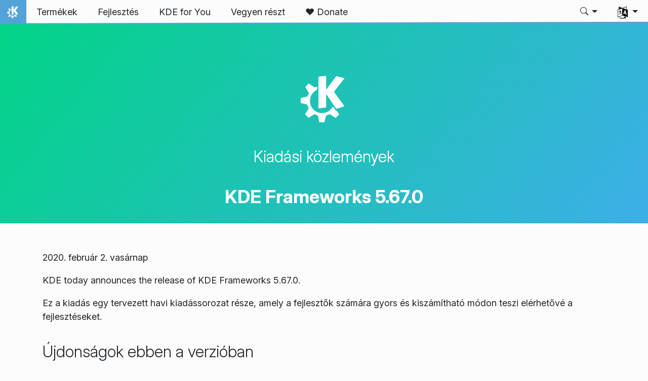

--- FILE ---
content_type: text/html
request_url: https://kde.org/hu/announcements/frameworks/5/5.67.0/
body_size: 18260
content:
<!doctype html><html lang=hu itemscope itemtype=http://schema.org/WebPage><head><meta charset=utf-8><meta name=viewport content="width=device-width,initial-scale=1,shrink-to-fit=no"><meta name=description content="A KDE szállítja a Frameworks 5.67.0 verziót."><title>A KDE Frameworks 5.67.0 kiadása - KDE Community</title><meta property="og:url" content="https://kde.org/hu/announcements/frameworks/5/5.67.0/"><meta property="og:description" content="General Port away from many Qt 5.15 deprecated methods, this reduces the number of warnings during the build. Baloo Migrate config from KConfig to KConfigXt in order to allow KCM to use it Breeze Icons create Breeze style Kate icon based on new design by Tyson Tan Change VLC icon to be more like official VLC icons add ktrip icon from ktrip repo Add icon for application/sql Cleanup and add 22px media repeat icons Add icon for text/vnd.kde.kcrash-report Turn application/x-ms-shortcut into an actual shortcut icon Extra CMake Modules Add missing Import Env Variable ECMAddAppIcon: Add sc in regex to extract extension from valid names ECMAddQch: support & document K_DOXYGEN macro usage Framework Integration Drop unused dependency QtDBus KActivitiesStats Fix broken SQL query in allResourcesQuery KActivities Remove files that Windows cannot handle Ensure to store resource uri without a trailing slash KDE Doxygen Tools Unbreak module imports for Python2 Hardcode utf-8 as filesystem encoding with Python2 to help api.kde.org KCMUtils prefer the new kcm plugins to the old KCModuleQml: Ensure defaulted is emitted with the current configModule->representsDefaults on load Show button respecting what is declared by KCModule Update KPluginSelector to allow KCM to show good state for reset, apply and default button KConfig Refactor KConfigXT Fix python bindings build after ebd14f29f8052ff5119bf97b42e61f404f223615 KCONFIG_ADD_KCFG_FILES: regenerate also on new version of kconfig_compiler Allow to also pass a target instead of list of sources to KCONFIG_ADD_KCFG_FILES Add KSharedConfig::openStateConfig for storing state information Fix Python bindings compilation after 7ab8275bdb56882692846d046a5bbeca5795b009 KConfigWidgets KStandardAction: add method for SwitchApplicationLanguage action creation [KColorSchemeManager] Don't list duplicates [KColorschemeManager] Add option to reenable following global theme KCoreAddons demote plugin load errors from warning to debug level + reword Document how to filter by servicetype the right way Add perlSplit() overload taking a QRegularExpression and deprecate the QRegExp one Add mime type for backtraces saved from DrKonqi Add utility text function KShell::tildeCollapse KPluginMetaData: add initialPreference() getter desktoptojson: also convert InitialPreference key KDeclarative Correctly compute bottom margin for grid delegates with subtitles [ConfigModule] Say which package is invalid KHolidays Update holidays and add flagdays and namedays for Sweden KI18n ki18n_wrap_ui: error when file doesn't exist [Kuit] Revert changes in parseUiMarker() KIO Add missing renamed event when a destination file already existed KFilePlacesModel: On new profile in recent show only recentlyused:/ based entries by default Add KFileCustomDialog constructor with a startDir parameter Fix QRegularExpression::wildcardToRegularExpression() usage Allow to handle apps with Terminal=True in their desktop file, handle their associated mimetype properly (bug 410506) KOpenWithDialog: Allow to return a newly created KService created associated to a mimetype Add KIO::DropJobFlag to allow manually showing the menu (bug 415917) [KOpenWithDialog] Hide collapsible group box when all options inside are hidden (bug 415510) Revert effective removal of KUrlPixmapProvider from API SlaveBase::dispatchLoop: Fix timeout calculation (bug 392768) [KDirOperator] Allow renaming files from the context menu (bug 189482) Upstream Dolphin's file rename dialog (bug 189482) KFilePlaceEditDialog: move logic into isIconEditable() Kirigami Clip the flickable parent item (bug 416877) Remove header top margin from private ScrollView proper size hint for the gridlayout (bug 416860) use attached property for isCurrentPage Get rid of a couple of warnings try to keep the cursor in window when typing in an OverlaySheet properly expand fillWidth items in mobile mode Add active, link, visited, negative, neutral and positive background colors Expose ActionToolBar's overflow button icon name Use QQC2 Page as base for Kirigami Page Specify where the code is coming from as the URL Don't anchor AbstractApplicationHeader blindly emit pooled after the properties have been reassigned add reused and pooled signals like TableView KJS Abort machine run once a timeout signal has been seen Support ** exponentiation operator from ECMAScript 2016 Added shouldExcept() function that works based on a function KNewStuff Unbreak the KNSQuick::Engine::changedEntries functionality KNotification Add new signal for default action activation Drop dependency to KF5Codecs by using the new stripRichText function Strip richtext on Windows Adapt to Qt 5.14 Android changes Deprecate raiseWidget Port KNotification from KWindowSystem KPeople Adjust metainfo.yaml to new tier Remove legacy plugin loading code KQuickCharts Fix Qt version check Register QAbstractItemModel as anonymous type for property assignments Hide the line of a line chart if its width is set to 0 Kross addHelpOption already adds by kaboutdata KService Support multiple values in XDG_CURRENT_DESKTOP Deprecate allowAsDefault Make &#34;Default Applications&#34; in mimeapps.list the preferred applications (bug 403499) KTextEditor Revert &#34;improve word completion to use highlighting to detect word boundaries&#34; (bug 412502) import final breeze icon Message-related methods: Use more member-function-pointer-based connect DocumentPrivate::postMessage: avoid multiple hash lookups fix Drag&amp;copy function (by using Ctrl Key) (bug 413848) ensure we have a quadratic icon set proper Kate icon in about dialog for KatePart inline notes: correctly set underMouse() for inline notes avoid use of old mascot ATM Variable expansion: Add variable PercentEncoded (bug 416509) Fix crash in variable expansion (used by external tools) KateMessageWidget: remove unused event filter installation KTextWidgets Drop KWindowSystem dependency KWallet Framework Revert readEntryList() to use QRegExp::Wildcard Fix QRegularExpression::wildcardToRegularExpression() usage KWidgetsAddons [KMessageWidget] Subtract the correct margin [KMessageBox] Only allow selecting text in the dialog box using the mouse (bug 416204) [KMessageWidget] Use devicePixelRatioF for animation pixmap (bug 415528) KWindowSystem [KWindowShadows] Check for X connection Introduce shadows API Deprecate KWindowEffects::markAsDashboard() KXMLGUI Use KStandardAction convenience method for switchApplicationLanguage Allow programLogo property to be a QIcon, too Remove ability to report bugs against arbitrary stuff from a static list Remove compiler information from bug report dialog KMainWindow: fix autoSaveSettings to catch QDockWidgets being shown again i18n: Add more semantic context strings i18n: Split translations for strings &#34;Translation&#34; Plasma Framework Fixed tooltip corners and removed useless color attributes Removed hardcoded colors in background SVGs Fix the size and pixel alignment of checkboxes and radiobuttons Update breeze theme shadows [Plasma Quick] Add WaylandIntegration class Same behavior for scrollbar as the desktop style Make use of KPluginMetaData where we can Add edit mode menu item to desktop widget context menu Consistency: colored selected buttons Port endl to \n Not necessary to flush as QTextStream uses QFile which flush when it's deleted Purpose Fix QRegularExpression::wildcardToRegularExpression() usage QQC2StyleBridge Remove scrollbar related workarounds from list delegates [TabBar] Remove frame Add active, link, visited, negative, neutral and positive background colors use hasTransientTouchInput always round x and y support mobile mode scrollbar ScrollView: Do not overlay scrollbars over contents Solid Add signals for udev events with actions bind and unbind Clarify referencing of DeviceInterface (bug 414200) Syntax Highlighting Updates nasm.xml with the latest instructions Perl: Add 'say' to keyword list cmake: Fix CMAKE*POLICY**_CMP&amp;lt;N&amp;gt; regex and add special args to get_cmake_property Add GraphQL highlighting definition Security information The released code has been GPG-signed using the following key: pub rsa2048/58D0EE648A48B3BB 2016-09-05 David Faure <faure@kde.org> Primary key fingerprint: 53E6 B47B 45CE A3E0 D5B7 4577 58D0 EE64 8A48 B3BB"><meta property="og:locale" content="hu"><meta property="og:type" content="article"><meta property="article:section" content="announcements"><meta property="article:published_time" content="2020-02-02T00:00:00+00:00"><meta property="article:modified_time" content="2020-02-02T00:00:00+00:00"><meta property="og:image" content="https://kde.org/thumbnail.png"><meta name=twitter:card content="summary_large_image"><meta name=twitter:image content="https://kde.org/thumbnail.png"><meta name=twitter:description content="General Port away from many Qt 5.15 deprecated methods, this reduces the number of warnings during the build. Baloo Migrate config from KConfig to KConfigXt in order to allow KCM to use it Breeze Icons create Breeze style Kate icon based on new design by Tyson Tan Change VLC icon to be more like official VLC icons add ktrip icon from ktrip repo Add icon for application/sql Cleanup and add 22px media repeat icons Add icon for text/vnd.kde.kcrash-report Turn application/x-ms-shortcut into an actual shortcut icon Extra CMake Modules Add missing Import Env Variable ECMAddAppIcon: Add sc in regex to extract extension from valid names ECMAddQch: support & document K_DOXYGEN macro usage Framework Integration Drop unused dependency QtDBus KActivitiesStats Fix broken SQL query in allResourcesQuery KActivities Remove files that Windows cannot handle Ensure to store resource uri without a trailing slash KDE Doxygen Tools Unbreak module imports for Python2 Hardcode utf-8 as filesystem encoding with Python2 to help api.kde.org KCMUtils prefer the new kcm plugins to the old KCModuleQml: Ensure defaulted is emitted with the current configModule->representsDefaults on load Show button respecting what is declared by KCModule Update KPluginSelector to allow KCM to show good state for reset, apply and default button KConfig Refactor KConfigXT Fix python bindings build after ebd14f29f8052ff5119bf97b42e61f404f223615 KCONFIG_ADD_KCFG_FILES: regenerate also on new version of kconfig_compiler Allow to also pass a target instead of list of sources to KCONFIG_ADD_KCFG_FILES Add KSharedConfig::openStateConfig for storing state information Fix Python bindings compilation after 7ab8275bdb56882692846d046a5bbeca5795b009 KConfigWidgets KStandardAction: add method for SwitchApplicationLanguage action creation [KColorSchemeManager] Don't list duplicates [KColorschemeManager] Add option to reenable following global theme KCoreAddons demote plugin load errors from warning to debug level + reword Document how to filter by servicetype the right way Add perlSplit() overload taking a QRegularExpression and deprecate the QRegExp one Add mime type for backtraces saved from DrKonqi Add utility text function KShell::tildeCollapse KPluginMetaData: add initialPreference() getter desktoptojson: also convert InitialPreference key KDeclarative Correctly compute bottom margin for grid delegates with subtitles [ConfigModule] Say which package is invalid KHolidays Update holidays and add flagdays and namedays for Sweden KI18n ki18n_wrap_ui: error when file doesn't exist [Kuit] Revert changes in parseUiMarker() KIO Add missing renamed event when a destination file already existed KFilePlacesModel: On new profile in recent show only recentlyused:/ based entries by default Add KFileCustomDialog constructor with a startDir parameter Fix QRegularExpression::wildcardToRegularExpression() usage Allow to handle apps with Terminal=True in their desktop file, handle their associated mimetype properly (bug 410506) KOpenWithDialog: Allow to return a newly created KService created associated to a mimetype Add KIO::DropJobFlag to allow manually showing the menu (bug 415917) [KOpenWithDialog] Hide collapsible group box when all options inside are hidden (bug 415510) Revert effective removal of KUrlPixmapProvider from API SlaveBase::dispatchLoop: Fix timeout calculation (bug 392768) [KDirOperator] Allow renaming files from the context menu (bug 189482) Upstream Dolphin's file rename dialog (bug 189482) KFilePlaceEditDialog: move logic into isIconEditable() Kirigami Clip the flickable parent item (bug 416877) Remove header top margin from private ScrollView proper size hint for the gridlayout (bug 416860) use attached property for isCurrentPage Get rid of a couple of warnings try to keep the cursor in window when typing in an OverlaySheet properly expand fillWidth items in mobile mode Add active, link, visited, negative, neutral and positive background colors Expose ActionToolBar's overflow button icon name Use QQC2 Page as base for Kirigami Page Specify where the code is coming from as the URL Don't anchor AbstractApplicationHeader blindly emit pooled after the properties have been reassigned add reused and pooled signals like TableView KJS Abort machine run once a timeout signal has been seen Support ** exponentiation operator from ECMAScript 2016 Added shouldExcept() function that works based on a function KNewStuff Unbreak the KNSQuick::Engine::changedEntries functionality KNotification Add new signal for default action activation Drop dependency to KF5Codecs by using the new stripRichText function Strip richtext on Windows Adapt to Qt 5.14 Android changes Deprecate raiseWidget Port KNotification from KWindowSystem KPeople Adjust metainfo.yaml to new tier Remove legacy plugin loading code KQuickCharts Fix Qt version check Register QAbstractItemModel as anonymous type for property assignments Hide the line of a line chart if its width is set to 0 Kross addHelpOption already adds by kaboutdata KService Support multiple values in XDG_CURRENT_DESKTOP Deprecate allowAsDefault Make &#34;Default Applications&#34; in mimeapps.list the preferred applications (bug 403499) KTextEditor Revert &#34;improve word completion to use highlighting to detect word boundaries&#34; (bug 412502) import final breeze icon Message-related methods: Use more member-function-pointer-based connect DocumentPrivate::postMessage: avoid multiple hash lookups fix Drag&amp;copy function (by using Ctrl Key) (bug 413848) ensure we have a quadratic icon set proper Kate icon in about dialog for KatePart inline notes: correctly set underMouse() for inline notes avoid use of old mascot ATM Variable expansion: Add variable PercentEncoded (bug 416509) Fix crash in variable expansion (used by external tools) KateMessageWidget: remove unused event filter installation KTextWidgets Drop KWindowSystem dependency KWallet Framework Revert readEntryList() to use QRegExp::Wildcard Fix QRegularExpression::wildcardToRegularExpression() usage KWidgetsAddons [KMessageWidget] Subtract the correct margin [KMessageBox] Only allow selecting text in the dialog box using the mouse (bug 416204) [KMessageWidget] Use devicePixelRatioF for animation pixmap (bug 415528) KWindowSystem [KWindowShadows] Check for X connection Introduce shadows API Deprecate KWindowEffects::markAsDashboard() KXMLGUI Use KStandardAction convenience method for switchApplicationLanguage Allow programLogo property to be a QIcon, too Remove ability to report bugs against arbitrary stuff from a static list Remove compiler information from bug report dialog KMainWindow: fix autoSaveSettings to catch QDockWidgets being shown again i18n: Add more semantic context strings i18n: Split translations for strings &#34;Translation&#34; Plasma Framework Fixed tooltip corners and removed useless color attributes Removed hardcoded colors in background SVGs Fix the size and pixel alignment of checkboxes and radiobuttons Update breeze theme shadows [Plasma Quick] Add WaylandIntegration class Same behavior for scrollbar as the desktop style Make use of KPluginMetaData where we can Add edit mode menu item to desktop widget context menu Consistency: colored selected buttons Port endl to \n Not necessary to flush as QTextStream uses QFile which flush when it's deleted Purpose Fix QRegularExpression::wildcardToRegularExpression() usage QQC2StyleBridge Remove scrollbar related workarounds from list delegates [TabBar] Remove frame Add active, link, visited, negative, neutral and positive background colors use hasTransientTouchInput always round x and y support mobile mode scrollbar ScrollView: Do not overlay scrollbars over contents Solid Add signals for udev events with actions bind and unbind Clarify referencing of DeviceInterface (bug 414200) Syntax Highlighting Updates nasm.xml with the latest instructions Perl: Add 'say' to keyword list cmake: Fix CMAKE*POLICY**_CMP&amp;lt;N&amp;gt; regex and add special args to get_cmake_property Add GraphQL highlighting definition Security information The released code has been GPG-signed using the following key: pub rsa2048/58D0EE648A48B3BB 2016-09-05 David Faure <faure@kde.org> Primary key fingerprint: 53E6 B47B 45CE A3E0 D5B7 4577 58D0 EE64 8A48 B3BB"><script type=application/ld+json>{"@context":"http://schema.org","@type":"WebSite","url":"https:\/\/kde.org\/","name":"","inLanguage":{"@type":"Language","name":"Magyar"},"availableLanguage":[{"@type":"Language","name":"English"},{"@type":"Language","name":"Català"},{"@type":"Language","name":"Český"},{"@type":"Language","name":"Deutsch"},{"@type":"Language","name":"Español"},{"@type":"Language","name":"Euskara"},{"@type":"Language","name":"Français"},{"@type":"Language","name":"Italiano"},{"@type":"Language","name":"한국어"},{"@type":"Language","name":"မြန်မာ"},{"@type":"Language","name":"Nederlands"},{"@type":"Language","name":"Polski"},{"@type":"Language","name":"Português brasileiro"},{"@type":"Language","name":"Português"},{"@type":"Language","name":"Русский"},{"@type":"Language","name":"Slovenščina"},{"@type":"Language","name":"Svenska"},{"@type":"Language","name":"Türkçe"},{"@type":"Language","name":"Українська"}],"sameAs":["https://floss.social/@kde","https://tube.kockatoo.org/a/kde_community/video-channels","https://www.youtube.com/channel/UCF3I1gf7GcbmAb0mR6vxkZQ","https://www.instagram.com/kdecommunity/","https://www.facebook.com/kde"]}</script><link rel=canonical href=https://kde.org/hu/announcements/frameworks/5/5.67.0/><link rel=alternate hreflang=en href=https://kde.org/announcements/frameworks/5/5.67.0/ title=English><link rel=alternate hreflang=ca href=https://kde.org/ca/announcements/frameworks/5/5.67.0/ title=Català><link rel=alternate hreflang=cs href=https://kde.org/cs/announcements/frameworks/5/5.67.0/ title=Český><link rel=alternate hreflang=de href=https://kde.org/de/announcements/frameworks/5/5.67.0/ title=Deutsch><link rel=alternate hreflang=es href=https://kde.org/es/announcements/frameworks/5/5.67.0/ title=Español><link rel=alternate hreflang=eu href=https://kde.org/eu/announcements/frameworks/5/5.67.0/ title=Euskara><link rel=alternate hreflang=fr href=https://kde.org/fr/announcements/frameworks/5/5.67.0/ title=Français><link rel=alternate hreflang=it href=https://kde.org/it/announcements/frameworks/5/5.67.0/ title=Italiano><link rel=alternate hreflang=ko href=https://kde.org/ko/announcements/frameworks/5/5.67.0/ title=한국어><link rel=alternate hreflang=my href=https://kde.org/my/announcements/frameworks/5/5.67.0/ title=မြန်မာ><link rel=alternate hreflang=nl href=https://kde.org/nl/announcements/frameworks/5/5.67.0/ title=Nederlands><link rel=alternate hreflang=pl href=https://kde.org/pl/announcements/frameworks/5/5.67.0/ title=Polski><link rel=alternate hreflang=pt-br href=https://kde.org/pt-br/announcements/frameworks/5/5.67.0/ title="Português brasileiro"><link rel=alternate hreflang=pt-pt href=https://kde.org/pt-pt/announcements/frameworks/5/5.67.0/ title=Português><link rel=alternate hreflang=ru href=https://kde.org/ru/announcements/frameworks/5/5.67.0/ title=Русский><link rel=alternate hreflang=sl href=https://kde.org/sl/announcements/frameworks/5/5.67.0/ title=Slovenščina><link rel=alternate hreflang=sv href=https://kde.org/sv/announcements/frameworks/5/5.67.0/ title=Svenska><link rel=alternate hreflang=tr href=https://kde.org/tr/announcements/frameworks/5/5.67.0/ title=Türkçe><link rel=alternate hreflang=uk href=https://kde.org/uk/announcements/frameworks/5/5.67.0/ title=Українська><link rel=stylesheet href=https://kde.org/scss/bootstrap.f3d8df6f35473aa4d111b4dd523cce7efd6429b7fda0cf250889875b97d864e4.css integrity="sha256-89jfbzVHOqTREbTdUjzOfv1kKbf9oM8lCImHW5fYZOQ="><link rel=preload href=https://kde.org/fonts/InterVariable.woff2 as=font crossorigin=anonymous><link rel=preload href=https://kde.org/fonts/glyph/glyph.ttf?5ea9rb as=font crossorigin=anonymous><link rel=stylesheet href=https://kde.org/scss/announcements.min.72222f0a1cac9515a47543c39ae0732c9fed5cb1856ae7c355b92046aba7aff1.css><link rel=stylesheet href=https://kde.org/scss/frameworks.min.d2c6140be871bd9819ff9ae448cbfbda0912aec2a54bb1ad7193e9285dc3484a.css></head><body><header id=KGlobalHeader class="header clearfix"><a class=visually-hidden href=#main>Ugrás a tartalomhoz</a><nav class="navbar navbar-expand-lg"><a class="kde-logo navbar-brand" href=https://kde.org/hu/><span class=visually-hidden>Kezdőlap</span>
</a><button class=navbar-toggler type=button data-bs-toggle=collapse data-bs-target=#navbarsExampleDefault aria-controls=navbarsExampleDefault aria-expanded=false aria-label="Toggle navigation">
<span class=navbar-toggler-icon></span></button><div class="collapse navbar-collapse" id=navbarsExampleDefault><ul class="navbar-nav col"><li class=nav-item><a class=nav-link href=https://kde.org/hu/products/><span>Termékek</span></a></li><li class=nav-item><a class=nav-link href=https://develop.kde.org><span>Fejlesztés</span></a></li><li class=nav-item><a class=nav-link href=https://kde.org/hu/for/><span>KDE for You</span></a></li><li class=nav-item><a class=nav-link href=https://community.kde.org/Get_Involved><span>Vegyen részt</span></a></li><li class=nav-item><a class=nav-link href=https://kde.org/hu/donate/><span>❤️ Donate</span></a></li></ul><svg style="display:none"><symbol id="search-icon"><path d="M11.742 10.344a6.5 6.5.0 10-1.397 1.398h-.001c.03.04.062.078.098.115l3.85 3.85a1 1 0 001.415-1.414l-3.85-3.85a1.007 1.007.0 00-.115-.1zM12 6.5a5.5 5.5.0 11-11 0 5.5 5.5.0 0111 0z"/></symbol></svg><div class=under-lg-search><form action=https://kde.org/hu/search class=form-inline><input class="form-control search-input" name=s type=text placeholder=Keresés data-search required title=" " oninvalid='this.setCustomValidity("Kérjük, legalább 3 karaktert adjon meg")' oninput='this.setCustomValidity("")' minlength=3></form></div><ul class=navbar-nav><li class="nav-item dropdown lg-search"><a class="nav-link dropdown-toggle" role=button id=search-dropdown-button data-bs-toggle=dropdown aria-expanded=false aria-label=Keresés><svg class="bi theme-icon"><use href="#search-icon"/></svg></a><div class=dropdown-menu aria-labelledby=search-dropdown-button><form action=https://kde.org/hu/search class="me-1 row search-form"><input class="form-control col-auto ms-auto search-input" name=s type=text placeholder=Keresés data-search required title=" " oninvalid='this.setCustomValidity("Kérjük, legalább 3 karaktert adjon meg")' oninput='this.setCustomValidity("")' minlength=3>
<button class="btn col-auto" type=submit>
<svg class="bi theme-icon"><use href="#search-icon"/></svg></button></form></div></li></ul><ul class=navbar-nav><li class="nav-item dropdown" aria-describedby=language-picker-description><p class=visually-hidden id=language-picker-description>Válasszon nyelvet</p><a class="nav-link dropdown-toggle" href=# data-bs-toggle=dropdown role=button aria-haspopup=true aria-expanded=false><img src=https://kde.org/aether/languages.png alt>
<span class="d-lg-none ms-2">Nyelvek</span></a><div class="dropdown-menu dropdown-trans" role=listbox><a class="nav-link active dropdown-item" hreflang=hu role=option lang=hu href=https://kde.org/hu/announcements/frameworks/5/5.67.0/>Magyar</a>
<a class="nav-link dropdown-item" hreflang=en role=option lang=en href=https://kde.org/announcements/frameworks/5/5.67.0/>English</a>
<a class="nav-link dropdown-item" hreflang=ca role=option lang=ca href=https://kde.org/ca/announcements/frameworks/5/5.67.0/>Català</a>
<a class="nav-link dropdown-item" hreflang=cs role=option lang=cs href=https://kde.org/cs/announcements/frameworks/5/5.67.0/>Český</a>
<a class="nav-link dropdown-item" hreflang=de role=option lang=de href=https://kde.org/de/announcements/frameworks/5/5.67.0/>Deutsch</a>
<a class="nav-link dropdown-item" hreflang=es role=option lang=es href=https://kde.org/es/announcements/frameworks/5/5.67.0/>Español</a>
<a class="nav-link dropdown-item" hreflang=eu role=option lang=eu href=https://kde.org/eu/announcements/frameworks/5/5.67.0/>Euskara</a>
<a class="nav-link dropdown-item" hreflang=fr role=option lang=fr href=https://kde.org/fr/announcements/frameworks/5/5.67.0/>Français</a>
<a class="nav-link dropdown-item" hreflang=it role=option lang=it href=https://kde.org/it/announcements/frameworks/5/5.67.0/>Italiano</a>
<a class="nav-link dropdown-item" hreflang=nl role=option lang=nl href=https://kde.org/nl/announcements/frameworks/5/5.67.0/>Nederlands</a>
<a class="nav-link dropdown-item" hreflang=pl role=option lang=pl href=https://kde.org/pl/announcements/frameworks/5/5.67.0/>Polski</a>
<a class="nav-link dropdown-item" hreflang=pt-pt role=option lang=pt-pt href=https://kde.org/pt-pt/announcements/frameworks/5/5.67.0/>Português</a>
<a class="nav-link dropdown-item" hreflang=pt-br role=option lang=pt-br href=https://kde.org/pt-br/announcements/frameworks/5/5.67.0/>Português brasileiro</a>
<a class="nav-link dropdown-item" hreflang=sl role=option lang=sl href=https://kde.org/sl/announcements/frameworks/5/5.67.0/>Slovenščina</a>
<a class="nav-link dropdown-item" hreflang=sv role=option lang=sv href=https://kde.org/sv/announcements/frameworks/5/5.67.0/>Svenska</a>
<a class="nav-link dropdown-item" hreflang=tr role=option lang=tr href=https://kde.org/tr/announcements/frameworks/5/5.67.0/>Türkçe</a>
<a class="nav-link dropdown-item" hreflang=ru role=option lang=ru href=https://kde.org/ru/announcements/frameworks/5/5.67.0/>Русский</a>
<a class="nav-link dropdown-item" hreflang=uk role=option lang=uk href=https://kde.org/uk/announcements/frameworks/5/5.67.0/>Українська</a>
<a class="nav-link dropdown-item" hreflang=my role=option lang=my href=https://kde.org/my/announcements/frameworks/5/5.67.0/>မြန်မာ</a>
<a class="nav-link dropdown-item" hreflang=ko role=option lang=ko href=https://kde.org/ko/announcements/frameworks/5/5.67.0/>한국어</a></div></li></ul></div></nav></header><div id=main><header class="release-framework-heading pt-5 mb-5"><div class="container text-center"><span class=kde-logo-big>K</span><h2 class=mt-0><a href=https://kde.org/announcements/>Kiadási közlemények</a></h2><h1>KDE Frameworks 5.67.0</h1></div></header><main class="releaseAnnouncment container"><p>2020. február 2. vasárnap</p><p>KDE today announces the release of KDE Frameworks 5.67.0.</p><p>Ez a kiadás egy tervezett havi kiadássorozat része, amely a fejlesztők számára gyors és kiszámítható módon teszi elérhetővé a fejlesztéseket.</p><h2 id=new-in-this-version>Újdonságok ebben a verzióban</h2><h3 id=general>General</h3><ul><li>Port away from many Qt 5.15 deprecated methods, this reduces the number of warnings during the build.</li></ul><h3 id=baloo>Baloo</h3><ul><li>Migrate config from KConfig to KConfigXt in order to allow KCM to use it</li></ul><h3 id=breeze-icons>Breeze Icons</h3><ul><li>create Breeze style Kate icon based on new design by Tyson Tan</li><li>Change VLC icon to be more like official VLC icons</li><li>add ktrip icon from ktrip repo</li><li>Add icon for application/sql</li><li>Cleanup and add 22px media repeat icons</li><li>Add icon for text/vnd.kde.kcrash-report</li><li>Turn application/x-ms-shortcut into an actual shortcut icon</li></ul><h3 id=extra-cmake-modules>Extra CMake Modules</h3><ul><li>Add missing Import Env Variable</li><li>ECMAddAppIcon: Add sc in regex to extract extension from valid names</li><li>ECMAddQch: support & document K_DOXYGEN macro usage</li></ul><h3 id=framework-integration>Framework Integration</h3><ul><li>Drop unused dependency QtDBus</li></ul><h3 id=kactivitiesstats>KActivitiesStats</h3><ul><li>Fix broken SQL query in allResourcesQuery</li></ul><h3 id=kactivities>KActivities</h3><ul><li>Remove files that Windows cannot handle</li><li>Ensure to store resource uri without a trailing slash</li></ul><h3 id=kde-doxygen-tools>KDE Doxygen Tools</h3><ul><li>Unbreak module imports for Python2</li><li>Hardcode utf-8 as filesystem encoding with Python2 to help api.kde.org</li></ul><h3 id=kcmutils>KCMUtils</h3><ul><li>prefer the new kcm plugins to the old</li><li>KCModuleQml: Ensure defaulted is emitted with the current configModule->representsDefaults on load</li><li>Show button respecting what is declared by KCModule</li><li>Update KPluginSelector to allow KCM to show good state for reset, apply and default button</li></ul><h3 id=kconfig>KConfig</h3><ul><li>Refactor KConfigXT</li><li>Fix python bindings build after ebd14f29f8052ff5119bf97b42e61f404f223615</li><li>KCONFIG_ADD_KCFG_FILES: regenerate also on new version of kconfig_compiler</li><li>Allow to also pass a target instead of list of sources to KCONFIG_ADD_KCFG_FILES</li><li>Add KSharedConfig::openStateConfig for storing state information</li><li>Fix Python bindings compilation after 7ab8275bdb56882692846d046a5bbeca5795b009</li></ul><h3 id=kconfigwidgets>KConfigWidgets</h3><ul><li>KStandardAction: add method for SwitchApplicationLanguage action creation</li><li>[KColorSchemeManager] Don't list duplicates</li><li>[KColorschemeManager] Add option to reenable following global theme</li></ul><h3 id=kcoreaddons>KCoreAddons</h3><ul><li>demote plugin load errors from warning to debug level + reword</li><li>Document how to filter by servicetype the right way</li><li>Add perlSplit() overload taking a QRegularExpression and deprecate the QRegExp one</li><li>Add mime type for backtraces saved from DrKonqi</li><li>Add utility text function KShell::tildeCollapse</li><li>KPluginMetaData: add initialPreference() getter</li><li>desktoptojson: also convert InitialPreference key</li></ul><h3 id=kdeclarative>KDeclarative</h3><ul><li>Correctly compute bottom margin for grid delegates with subtitles</li><li>[ConfigModule] Say which package is invalid</li></ul><h3 id=kholidays>KHolidays</h3><ul><li>Update holidays and add flagdays and namedays for Sweden</li></ul><h3 id=ki18n>KI18n</h3><ul><li>ki18n_wrap_ui: error when file doesn't exist</li><li>[Kuit] Revert changes in parseUiMarker()</li></ul><h3 id=kio>KIO</h3><ul><li>Add missing renamed event when a destination file already existed</li><li>KFilePlacesModel: On new profile in recent show only recentlyused:/ based entries by default</li><li>Add KFileCustomDialog constructor with a startDir parameter</li><li>Fix QRegularExpression::wildcardToRegularExpression() usage</li><li>Allow to handle apps with Terminal=True in their desktop file, handle their associated mimetype properly (bug 410506)</li><li>KOpenWithDialog: Allow to return a newly created KService created associated to a mimetype</li><li>Add KIO::DropJobFlag to allow manually showing the menu (bug 415917)</li><li>[KOpenWithDialog] Hide collapsible group box when all options inside are hidden (bug 415510)</li><li>Revert effective removal of KUrlPixmapProvider from API</li><li>SlaveBase::dispatchLoop: Fix timeout calculation (bug 392768)</li><li>[KDirOperator] Allow renaming files from the context menu (bug 189482)</li><li>Upstream Dolphin's file rename dialog (bug 189482)</li><li>KFilePlaceEditDialog: move logic into isIconEditable()</li></ul><h3 id=kirigami>Kirigami</h3><ul><li>Clip the flickable parent item (bug 416877)</li><li>Remove header top margin from private ScrollView</li><li>proper size hint for the gridlayout (bug 416860)</li><li>use attached property for isCurrentPage</li><li>Get rid of a couple of warnings</li><li>try to keep the cursor in window when typing in an OverlaySheet</li><li>properly expand fillWidth items in mobile mode</li><li>Add active, link, visited, negative, neutral and positive background colors</li><li>Expose ActionToolBar's overflow button icon name</li><li>Use QQC2 Page as base for Kirigami Page</li><li>Specify where the code is coming from as the URL</li><li>Don't anchor AbstractApplicationHeader blindly</li><li>emit pooled after the properties have been reassigned</li><li>add reused and pooled signals like TableView</li></ul><h3 id=kjs>KJS</h3><ul><li>Abort machine run once a timeout signal has been seen</li><li>Support ** exponentiation operator from ECMAScript 2016</li><li>Added shouldExcept() function that works based on a function</li></ul><h3 id=knewstuff>KNewStuff</h3><ul><li>Unbreak the KNSQuick::Engine::changedEntries functionality</li></ul><h3 id=knotification>KNotification</h3><ul><li>Add new signal for default action activation</li><li>Drop dependency to KF5Codecs by using the new stripRichText function</li><li>Strip richtext on Windows</li><li>Adapt to Qt 5.14 Android changes</li><li>Deprecate raiseWidget</li><li>Port KNotification from KWindowSystem</li></ul><h3 id=kpeople>KPeople</h3><ul><li>Adjust metainfo.yaml to new tier</li><li>Remove legacy plugin loading code</li></ul><h3 id=kquickcharts>KQuickCharts</h3><ul><li>Fix Qt version check</li><li>Register QAbstractItemModel as anonymous type for property assignments</li><li>Hide the line of a line chart if its width is set to 0</li></ul><h3 id=kross>Kross</h3><ul><li>addHelpOption already adds by kaboutdata</li></ul><h3 id=kservice>KService</h3><ul><li>Support multiple values in XDG_CURRENT_DESKTOP</li><li>Deprecate allowAsDefault</li><li>Make "Default Applications" in mimeapps.list the preferred applications (bug 403499)</li></ul><h3 id=ktexteditor>KTextEditor</h3><ul><li>Revert "improve word completion to use highlighting to detect word boundaries" (bug 412502)</li><li>import final breeze icon</li><li>Message-related methods: Use more member-function-pointer-based connect</li><li>DocumentPrivate::postMessage: avoid multiple hash lookups</li><li>fix Drag&amp;copy function (by using Ctrl Key) (bug 413848)</li><li>ensure we have a quadratic icon</li><li>set proper Kate icon in about dialog for KatePart</li><li>inline notes: correctly set underMouse() for inline notes</li><li>avoid use of old mascot ATM</li><li>Variable expansion: Add variable PercentEncoded (bug 416509)</li><li>Fix crash in variable expansion (used by external tools)</li><li>KateMessageWidget: remove unused event filter installation</li></ul><h3 id=ktextwidgets>KTextWidgets</h3><ul><li>Drop KWindowSystem dependency</li></ul><h3 id=kwallet-framework>KWallet Framework</h3><ul><li>Revert readEntryList() to use QRegExp::Wildcard</li><li>Fix QRegularExpression::wildcardToRegularExpression() usage</li></ul><h3 id=kwidgetsaddons>KWidgetsAddons</h3><ul><li>[KMessageWidget] Subtract the correct margin</li><li>[KMessageBox] Only allow selecting text in the dialog box using the mouse (bug 416204)</li><li>[KMessageWidget] Use devicePixelRatioF for animation pixmap (bug 415528)</li></ul><h3 id=kwindowsystem>KWindowSystem</h3><ul><li>[KWindowShadows] Check for X connection</li><li>Introduce shadows API</li><li>Deprecate KWindowEffects::markAsDashboard()</li></ul><h3 id=kxmlgui>KXMLGUI</h3><ul><li>Use KStandardAction convenience method for switchApplicationLanguage</li><li>Allow programLogo property to be a QIcon, too</li><li>Remove ability to report bugs against arbitrary stuff from a static list</li><li>Remove compiler information from bug report dialog</li><li>KMainWindow: fix autoSaveSettings to catch QDockWidgets being shown again</li><li>i18n: Add more semantic context strings</li><li>i18n: Split translations for strings "Translation"</li></ul><h3 id=plasma-framework>Plasma Framework</h3><ul><li>Fixed tooltip corners and removed useless color attributes</li><li>Removed hardcoded colors in background SVGs</li><li>Fix the size and pixel alignment of checkboxes and radiobuttons</li><li>Update breeze theme shadows</li><li>[Plasma Quick] Add WaylandIntegration class</li><li>Same behavior for scrollbar as the desktop style</li><li>Make use of KPluginMetaData where we can</li><li>Add edit mode menu item to desktop widget context menu</li><li>Consistency: colored selected buttons</li><li>Port endl to \n Not necessary to flush as QTextStream uses QFile which flush when it's deleted</li></ul><h3 id=purpose>Purpose</h3><ul><li>Fix QRegularExpression::wildcardToRegularExpression() usage</li></ul><h3 id=qqc2stylebridge>QQC2StyleBridge</h3><ul><li>Remove scrollbar related workarounds from list delegates</li><li>[TabBar] Remove frame</li><li>Add active, link, visited, negative, neutral and positive background colors</li><li>use hasTransientTouchInput</li><li>always round x and y</li><li>support mobile mode scrollbar</li><li>ScrollView: Do not overlay scrollbars over contents</li></ul><h3 id=solid>Solid</h3><ul><li>Add signals for udev events with actions bind and unbind</li><li>Clarify referencing of DeviceInterface (bug 414200)</li></ul><h3 id=syntax-highlighting>Syntax Highlighting</h3><ul><li>Updates nasm.xml with the latest instructions</li><li>Perl: Add 'say' to keyword list</li><li>cmake: Fix <code>CMAKE*POLICY**_CMP&amp;lt;N&amp;gt;</code> regex and add special args to <code>get_cmake_property</code></li><li>Add GraphQL highlighting definition</li></ul><h3 id=security-information>Security information</h3><p>The released code has been GPG-signed using the following key:
pub rsa2048/58D0EE648A48B3BB 2016-09-05 David Faure &lt;faure@kde.org>
Primary key fingerprint: 53E6 B47B 45CE A3E0 D5B7 4577 58D0 EE64 8A48 B3BB</p><h2>Bináris csomagok telepítése</h2><p>On Linux, using packages for your favorite distribution is the recommended way to get access to KDE Frameworks. <a href=https://community.kde.org/Get_KDE_Software_on_Your_Linux_Distro>Get KDE Software on Your Linux Distro wiki page</a></p><h2>Fordítás forráskódból</h2><p>The complete source code for KDE Frameworks 5.67.0 may be <a href=https://download.kde.org/stable/frameworks/5.67>freely downloaded</a>. Instructions on compiling and installing are available from the <a href=https://kde.org/info/kde-frameworks-5.67.0>KDE Frameworks 5.67.0 Info Page</a>.</p><p>Building from source is possible using the basic <em>cmake .; make; make install</em> commands. For a single Tier 1 framework, this is often the easiest solution. People interested in contributing to frameworks or tracking progress in development of the entire set are encouraged to <a href=https://kdesrc-build.kde.org/>use kdesrc-build</a>. Frameworks 5.67.0 requires Qt <nil>.</p><p>A detailed listing of all Frameworks with API documentation is on <a href=https://api.kde.org/frameworks>api.kde.org</a>.</p><h2>Vegyen részt</h2><p>Those interested in following and contributing to the development of Frameworks can check out the <a href=https://invent.kde.org/frameworks>git repositories</a> and follow the discussions on the <a href=https://mail.kde.org/mailman/listinfo/kde-frameworks-devel>KDE Frameworks Development mailing list</a>. Policies and the current state of the project and plans are available at the <a href=https://community.kde.org/Frameworks>Frameworks wiki</a>. Real-time discussions take place on the <a href=#ZgotmplZ>#kde-devel IRC channel on Libera Chat</a>.<h2>A KDE támogatása</h2><p align=justify>KDE is a <a href=https://www.gnu.org/philosophy/free-sw.html>Free Software</a> community that exists and grows only because of the help of many volunteers that donate their time and effort. KDE is always looking for new volunteers and contributions, whether it is help with coding, bug fixing or reporting, writing documentation, translations, promotion, money, etc. All contributions are gratefully appreciated and eagerly accepted. Please read through the <a href=https://kde.org/community/donations/>Supporting KDE page</a> for further information or become a KDE e.V. supporting member through our <a href=https://kde.org/community/donations/>Join the Game</a> initiative.</p></main></div><footer id=kFooter class=footer><section id=kPatrons class="container kPatrons"><h3>A KDE támogatói</h3><div class="d-flex flex-wrap flex-md-nowrap justify-content-center align-items-center"><span><img class=canonical alt=Canonical loading=lazy></span>
<span><img class=google alt=Google loading=lazy></span>
<span><img class=suse alt=SUSE loading=lazy></span>
<span><img class=qt alt='The Qt Company' loading=lazy></span>
<span><img class=blue-systems alt='Blue System' loading=lazy></span>
<span><img class=slimbook alt=Slimbook loading=lazy></span>
<span><img class=tuxedo alt='TUXEDO Computers' loading=lazy></span>
<span><img class=kfocus alt=KFocus loading=lazy></span>
<span><img class=gnupg alt=GnuPG loading=lazy></span>
<span><img class=mbition alt=MBition loading=lazy></span>
<span><img class=techpaladin alt=Techpaladin loading=lazy></span></div></section><section id=kFooterIncome class=container><div id=kDonateForm><div class=center><h2 class="h5 mt-2 mb-3">Támogassa a KDE-t <a href=https://kde.org/community/donations/index.php#money target=_blank>Miért adományozzon?</a></h2><form action=https://www.paypal.com/en_US/cgi-bin/webscr method=post onsubmit='return amount.value>=2||window.confirm(`Az adománya kevesebb, mint 2€. Ez azt jelenti, hogy az összeget felemésztik
a tranzakciós díjak. Szeretné folytatni?`)'><input type=hidden name=no_note value=0>
<input type=hidden name=lc value=GB>
<input type=hidden name=item_name value="KDE szoftverek fejlesztése és népszerűsítése">
<input type=hidden name=cbt value="Vissza a kde.org-ra">
<input type=hidden name=return value=https://kde.org/community/donations/thanks_paypal.php>
<input type=hidden name=notify_url value=https://kde.org/community/donations/notify.php>
<input type=hidden name=business value=kde-ev-paypal@kde.org>
<input type=hidden name=cmd value=_donations>
<input type=hidden name=currency_code value=EUR>
<input type=hidden name=custom value=//kde.org/index/donation_box>
<label class=visually-hidden for=donateAmountField>Összeg</label><input type=text name=amount value=20.00 id=donateAmountField data-kpxc-id=donateAmountField> €
<button type=submit id=donateSubmit>Támogatás PayPalon</button></form><span class=h6><a class="mt-3 d-inline-block" href=https://kde.org/community/donations target=_blank>Egyéb adományozási módok</a></span></div></div><div id=kMetaStore><div class=center><h2 class="h5 mb-3 mt-2">Keresse fel a KDE MetaStore-t</h2><p class=h6>Mutassa ki a KDE iránti szeretét! Vásároljon könyveket, bögréket, ruhákat és egyéb dolgokat, és támogassa a KDE-t.</p><a href=https://kde.org/stuff/metastore class=button>Böngészés</a></div></div></section><section id=kLinks class="container pb-4"><div class=row><nav class=col-sm><h3>Termékek</h3><a href=https://kde.org/hu/plasma-desktop hreflang=/hu>Plasma</a>
<a href=https://apps.kde.org/hu hreflang=/hu>KDE alkalmazások</a>
<a href=https://develop.kde.org/products/frameworks/>KDE Frameworks</a>
<a href=https://plasma-mobile.org/hu hreflang=/hu>Plasma Mobile</a>
<a href=https://neon.kde.org/>KDE neon</a></nav><nav class=col-sm><h3>Fejlesztés</h3><a href=https://api.kde.org/>API dokumentáció</a>
<a href=https://doc.qt.io/ rel=noopener target=_blank>Qt dokumentáció</a>
<a href=https://kde.org/goals>A KDE célkitűzései</a>
<a href=https://invent.kde.org/>Forráskód</a></nav><nav class=col-sm><h3>Hírek és sajtó</h3><a href=https://kde.org/hu/announcements/ hreflang=/hu>Bejelentések</a>
<a href=https://blogs.kde.org/>KDE Blogs</a>
<a href=https://planet.kde.org/>Planet KDE</a>
<a href=https://kde.org/contact/>Sajtókapcsolat</a>
<a href=https://kde.org/hu/stuff>Egyebek</a>
<a href=https://kde.org/thanks>Köszönetnyilvánítás</a></nav><nav class=col-sm><h3>Erőforrások</h3><a href=https://community.kde.org/Main_Page>Közösségi wiki</a>
<a href=https://kde.org/support/>Help</a>
<a href=https://kde.org/download/>KDE szoftverek letöltése</a>
<a href=https://kde.org/code-of-conduct/>Viselkedési kódex</a>
<a href=https://kde.org/privacypolicy>Adatvédelmi irányelv</a>
<a href=https://kde.org/privacypolicy-apps>Alkalmazások adatvédelmi irányelvei</a></nav><nav class=col-sm><h3>Úti célok</h3><a href=https://store.kde.org/>KDE Store</a>
<a href=https://ev.kde.org/>KDE e.V.</a>
<a href=https://kde.org/community/whatiskde/kdefreeqtfoundation>KDE Free Qt Foundation</a>
<a href=https://timeline.kde.org/hu hreflang=/hu>A KDE idővonala</a>
<a href=https://manifesto.kde.org/hu hreflang=/hu>A KDE kiáltványa</a>
<a href=https://kde.org/support/international/>Nemzetközi weboldalak</a></nav></div></section><div id=kSocial class=container><a href=https://go.kde.org/matrix/#/#kde:kde.org aria-label="Megosztás Matrixon"><svg class="social/matrix-icon" width="32" height="32" viewBox="0 0 32 32"><rect width="32" height="32" rx="4" ry="4" style="paint-order:markers stroke fill"/><path transform="matrix(.046154 0 0 .046154 4 4)" d="m0 .21667e-5v520h49.385v-11.891H13.711v-496.22h35.674v-11.891H0zm470.62.0v11.891h35.674v496.22H470.62v11.891h49.385v-520H470.62zm-246.92 164.19c-12.2.0-23.1 2.6134-32.5 7.9134-9.4 5.2-17.506 12.574-24.206 22.174h-.67708v-25.094h-47.988v185.61h50.866v-107.57c0-9.1 1.2932-16.532 3.8932-22.132s5.8215-9.9069 9.5215-12.907 7.6104-4.9938 11.51-6.0938 7.0792-1.6081 9.4792-1.6081c8.2.0 14.293 1.4048 18.493 4.1048s7.2137 6.418 9.0137 10.918c1.8 4.6 2.8892 9.4958 3.0892 14.896.3 5.4.42318 10.792.42318 16.292v104.02h50.908v-103.3c0-5.7.46954-11.412 1.2695-17.012.8-5.7 2.4935-10.707 4.9935-15.107 2.5-4.5 6.0102-7.991 10.41-10.791 4.4-2.7 10.193-4.1048 17.393-4.1048 7.1.0 12.812 1.197 17.012 3.597s7.3215 5.5908 9.5215 9.6908c2.1 4 3.3932 8.8034 3.8932 14.303s.67708 11.404.67708 17.604v105.12h50.908v-124.12c0-12-1.6935-22.18-4.9935-30.68-3.4-8.5-8.0072-15.309-14.007-20.609s-13.097-9.1104-21.497-11.51-17.495-3.597-27.295-3.597c-12.9.0-24.116 3.1099-33.516 9.3099s-16.886 13.397-22.386 21.497c-5.1-11.4-12.39-19.494-22.09-23.994s-20.419-6.8132-32.119-6.8132z" fill="#fff"/></svg>
</a><a href=https://floss.social/@kde aria-label="Megosztás Mastodonon"><svg class="social/mastodon-icon" width="32" height="32" viewBox="0 0 32 32" xmlns:xlink="http://www.w3.org/1999/xlink"><defs><linearGradient id="linearGradient3" x1="16" x2="16" y1="32" gradientUnits="userSpaceOnUse"><stop stop-color="#563acc" offset="0"/><stop stop-color="#6364ff" offset="1"/></linearGradient></defs><rect width="32" height="32" rx="4" ry="4" fill="url(#linearGradient3)" style="paint-order:markers stroke fill"/><path d="m15.785 4c-3.9462.0-4.7928.24201-5.2423.30854-2.5901.38288-4.9556 2.2088-5.5295 4.8181-.27603 1.285-.30524 2.7096-.25396 4.0164.0731 1.874.08732 3.745.25752 5.6114.11766 1.2398.32281 2.4698.61412 3.6806.54551 2.2362 2.7537 4.0968 4.9171 4.856 2.3163.79176 4.8077.92334 7.1944.37975.26257-.06109.52185-.1317.77789-.21242.58041-.18434 1.2596-.39084 1.7593-.75297.0069-.0051.01267-.01145.01662-.01899.004-.0076.0062-.01579.0065-.02433v-1.8091c-122e-6-.008-.0018-.01541-.0053-.02255-.0036-.0071-.0086-.01347-.01483-.01839-.0063-.0049-.01358-.0084-.02136-.01009-.0078-.0017-.01599-.0018-.02374.0-1.5292.3652-3.0963.54818-4.6685.5453-2.7057.0-3.4336-1.2835-3.642-1.818-.16748-.46196-.27373-.94404-.31626-1.4336-456e-6-.0082 82e-5-.0162.0042-.02374.0033-.0075.0085-.01438.01483-.01958.0064-.0052.0139-.0089.02196-.01068.008-.0018.01634-.0015.02433 608e-6 1.5037.36274 3.0457.54572 4.5926.5453.37203.0.74288 303e-6 1.1149-.0095 1.5558-.04363 3.1954-.12359 4.7261-.42247.03819-.0077.07646-.01392.10918-.02374 2.4144-.46363 4.7122-1.9189 4.9456-5.6037.0087-.14506.03026-1.5198.03026-1.6703.0011-.5116.16502-3.6288-.02374-5.5443-.34695-2.5787-2.5947-4.6112-5.2589-5.005-.4495-.06654-2.1522-.30854-6.0973-.30854zm-3.2913 3.9268c1.2994.0 2.2813.49953 2.9359 1.4976l.63133 1.0603.63311-1.0603c.6546-.9981 1.6363-1.4976 2.9336-1.4976 1.1216.0 2.0259.39513 2.7176 1.1642.66769.77013 1.0011 1.8096 1.0004 3.1193v6.4065h-2.539v-6.2172c0-1.309-.54531-1.9771-1.6549-1.9771-1.2198.0-1.8305.78981-1.8305 2.3497v3.4035h-2.5235v-3.4035c0-1.5599-.61194-2.3497-1.8317-2.3497-1.103.0-1.6543.66809-1.6543 1.9771v6.2172h-2.5378v-6.4065c0-1.309.33432-2.3484 1.0028-3.1193.6895-.76904 1.5944-1.1642 2.717-1.1642z" fill="#fff" stroke-width=".3038"/></svg>
</a><a href=https://bsky.app/profile/kde.org aria-label="Share on Bluesky"><svg class="social/bluesky-icon" width="32" height="32" viewBox="0 0 32 32"><rect width="32" height="32" rx="4" ry="4" fill="#1185fe" style="paint-order:markers stroke fill"/><path d="m9.2023 6.8566c2.7516 2.0657 5.711 6.2542 6.7977 8.5018 1.0867-2.2476 4.0462-6.4361 6.7977-8.5018C24.7831 5.3661 28 4.2128 28 7.8826c0 .73293-.42021 6.1569-.66668 7.0375-.85669 3.0614-3.9784 3.8422-6.7553 3.3696 4.8539.8261 6.0886 3.5624 3.422 6.2988-5.0645 5.1968-7.2791-1.3039-7.8466-2.9696-.10403-.30536-.1527-.44822-.15342-.32674-72e-5-.12148-.0494.0214-.15342.32674-.56747 1.6657-2.7821 8.1665-7.8466 2.9696-2.6667-2.7363-1.4319-5.4727 3.422-6.2988-2.7769.47261-5.8986-.30824-6.7553-3.3696C4.42021 14.03945 4 8.6155 4 7.8826c0-3.6698 3.2169-2.5165 5.2023-1.026z" fill="#fff" stroke-width=".042254"/></svg>
</a><a href=https://www.facebook.com/kde/ aria-label><svg class="social/facebook-icon" width="32" height="32" viewBox="0 0 32 32"><g><rect width="32" height="32" rx="4" ry="4" fill="#0866ff" style="paint-order:markers stroke fill"/><path d="m22.729 20.07.96407-5.2499h-5.6116v-1.8567c0-2.7744 1.0884-3.8414 3.9054-3.8414.87501.0 1.5793.0213 1.9848.06398v-4.7591c-.76829-.21344-2.6463-.42689-3.7347-.42689-5.7408.0-8.3871 2.7104-8.3871 8.5579v2.2622h-3.5426v5.2499h3.5426v11.93l6.2316-3e-6v-11.93z" fill="#fff"/></g></svg>
</a><a href=https://www.linkedin.com/company/29561/ aria-label="Megosztás LinkedInen"><svg class="social/linkedin-icon" width="32" height="32" viewBox="0 0 32 32"><g><rect width="32" height="32" rx="4" ry="4" fill="#2867b2" style="paint-order:markers stroke fill"/><path d="m6.9275 4.0671C5.3107 4.0671 4 5.3778 4 6.9946s1.3107 2.9275 2.9275 2.9275S9.855 8.6114 9.855 6.9946 8.5443 4.0671 6.9275 4.0671zm15.473 7.5726c-.62686-.0231-1.2393.0015-1.6025.08233-1.3205.29379-2.518 1.0873-3.2019 2.1224l-.24396.36975-.01715-1.1035-.01676-1.1031h-4.8059v15.925h4.9901l.02058-4.6683c.02005-4.5567.02391-4.6798.15514-5.1463.2742-.97488.6539-1.4907 1.3482-1.8312.7382-.36205 1.8769-.40207 2.5989-.09148.42096.18109.88969.69391 1.0677 1.1676.32318.85996.3265.90876.35602 5.9015l.02745 4.6683h4.9241l-781e-6-4.8559c-39e-5-2.6806-.02832-5.1772-.06251-5.5736-.28747-3.3334-1.4423-5.0326-3.848-5.6602-.42044-.10968-1.0618-.18045-1.6886-.20355zm-17.945.36784v15.925h4.9962v-15.925z" fill="#fff" stroke-linejoin="round" stroke-width=".64462" style="paint-order:markers stroke fill"/></g></svg>
</a><a href=https://www.reddit.com/r/kde/ aria-label="Megosztás Redditen"><svg class="social/reddit-icon" width="32" height="32" viewBox="0 0 32 32"><rect width="32" height="32" rx="4" ry="4" fill="#ff4500" style="paint-order:markers stroke fill"/><path class="cls-1" d="m19.051 8.5775c.26003 1.1022 1.2498 1.9233 2.4316 1.9233 1.3798.0 2.4984-1.1186 2.4984-2.4984S22.8624 5.504 21.4826 5.504c-1.2064.0-2.2126.85505-2.4469 1.9924-2.0205.21669-3.5982 1.9303-3.5982 4.007v.01288c-2.1974.09253-4.2038.71801-5.7968 1.7054-.59151-.45798-1.3341-.73089-2.14-.73089-1.9338.0-3.501 1.5672-3.501 3.501.0 1.4032.8246 2.612 2.0158 3.1707.11596 4.0644 4.5447 7.3335 9.9924 7.3335s9.8823-3.2726 9.9924-7.3406c1.1818-.56222 1.9994-1.7675 1.9994-3.1625.0-1.9338-1.5672-3.501-3.501-3.501-.80234.0-1.5414.27057-2.1318.72504-1.607-.99444-3.6357-1.6199-5.8553-1.7031v-.0094c0-1.4876 1.1057-2.7221 2.5394-2.9247zm-9.5508 9.6363c.05857-1.2697.9019-2.2442 1.8823-2.2442.98038.0 1.73 1.0296 1.6714 2.2993-.05856 1.2697-.79063 1.7312-1.7722 1.7312s-1.8401-.51654-1.7816-1.7862zm11.134-2.2442c.98155.0 1.8249.97452 1.8823 2.2442C22.57507 19.4835 21.71533 20 20.7349 20c-.98038.0-1.7136-.46032-1.7722-1.7312-.05857-1.2697.6899-2.2993 1.6714-2.2993zm-1.1666 5.1818c.1839.01874.30102.20966.22958.38067-.60322 1.4419-2.0275 2.4551-3.6896 2.4551s-3.0852-1.0132-3.6896-2.4551c-.07145-.17101.04568-.36193.22958-.38067 1.0776-.10893 2.243-.16867 3.46-.16867s2.3813.05974 3.46.16867z" fill="#fff" stroke-width="0"/></svg>
</a><a href=https://lemmy.kde.social/ aria-label="Share on Lemmy"><svg class="social/lemmy-icon" width="32" height="32" viewBox="0 0 32 32"><rect width="32" height="32" rx="4" ry="4" fill="#00a846" style="paint-order:markers stroke fill"/><path d="m6.9596 8.222c-.11217.002-.22327.009-.33304.022-.87819.10114-1.6692.56831-2.1541 1.3848-.47516.8-.59207 1.6809-.3499 2.4971s.82879 1.5578 1.6973 2.1453a.36394.36394.0 00.016.0102c.74509.44927 1.4871.75185 2.2818.90825-.0194.32812-.02.66476.001 1.01.0634 1.0427.43337 2.0017.99201 2.85l-2.0035.81787a.41589.41589.0 00-.2279.54226.41589.41589.0 00.54225.22785l2.2025-.89911c.40824.48671.87651.92792 1.3799 1.3148.0193.0148.0394.0282.0588.0428l-1.2903 1.7085a.41589.41589.0 00.0813.58256.41589.41589.0 00.58252-.0813l1.3111-1.7361c.71919.4552 1.4815.80998 2.2348 1.0449.38634.71079 1.1429 1.1637 2.0179 1.1637.88349.0 1.6408-.48733 2.0238-1.1844.74558-.2393 1.4988-.59516 2.2104-1.0487l1.3296 1.7605a.41589.41589.0 00.58251.0813.41589.41589.0 00.0813-.58256l-1.3094-1.7338c.009-.007.0178-.0126.0264-.0192.49739-.38074.96185-.81348 1.3693-1.2904l2.1467.87631a.41589.41589.0 00.54221-.22785.41589.41589.0 00-.22785-.54226l-1.9396-.79183c.57642-.85341.96487-1.8194 1.0456-2.8703.0267-.34745.0308-.68716.0154-1.0189.78945-.15714 1.5271-.45849 2.2678-.9051a.36394.36394.0 00.016-.0102c.86849-.58749 1.4551-1.3291 1.6973-2.1453.24217-.81624.12526-1.6971-.34989-2.4971-.48492-.81644-1.2759-1.2836-2.1541-1.3848-.10977-.0126-.22086-.02-.33304-.022-.78519-.0142-1.623.22937-2.4286.6944-.59274.34218-1.1265.8665-1.5447 1.4383-1.1697-.6696-2.6914-1.047-4.5616-1.0779-.16772-.003-.33824-.003-.51154 5e-5-2.085.034-3.7537.42958-5.0142 1.1444a.36391.36391.0 00-.009-.0155c-.42343-.59171-.97243-1.1369-1.5829-1.4893-.80556-.46503-1.6434-.70856-2.4286-.6944zm.0128.72801c.62611-.0101 1.3412.18643 2.0519.59668.4848.27987.97436.75559 1.3448 1.2697-.17523.12866-.34138.26431-.49671.40808-.92163.853-1.4701 1.9613-1.6759 3.2376-.67872-.14042-1.3116-.39941-1.9754-.79853-.75538-.51279-1.2162-1.1227-1.4007-1.7447-.18511-.62394-.10719-1.2701.2779-1.9184.37427-.63015.92731-.95463 1.6116-1.0334.0855-.01.17318-.0155.26262-.017zm18.055.0c.0894.001.17709.007.26262.017.68429.0788 1.2373.40329 1.6116 1.0334.38509.64837.46302 1.2945.27791 1.9184-.18455.62203-.64537 1.2319-1.4008 1.7447-.65633.39462-1.2826.65191-1.9527.79335-.19333-1.2997-.74317-2.4372-1.6734-3.3069-.14856-.13889-.30687-.27019-.47367-.39472.3645-.48996.8314-.94003 1.2965-1.2085.71066-.41025 1.4258-.60676 2.0519-.59668zm-8.5343 1.0545c2.3902.0392 4.0843.669 5.1626 1.6771 1.1502 1.0753 1.6428 2.6016 1.4994 4.4681-.13115 1.708-1.2212 3.2282-2.6529 4.3241-.69023.52834-1.4582.95163-2.218 1.2495.004-.0516.007-.10352.007-.15591.003-1.1964-.93058-2.2129-2.2911-2.2129-1.3606.0-2.3213 1.0152-2.291 2.2212.001.058.006.11491.011.17134-.77875-.29818-1.5675-.7287-2.2725-1.2706-1.424-1.0946-2.4984-2.6118-2.6023-4.3209-.11295-1.8568.37814-3.3385 1.5216-4.3968 1.1434-1.0583 2.9852-1.7107 5.6392-1.754.16556-.003.32797-.003.48732-1e-4zm-4.1296 6.8277c-.60532.0-1.096.49152-1.096 1.0978.0.6063.49071 1.0978 1.096 1.0978s1.096-.49152 1.096-1.0978c0-.60629-.49072-1.0978-1.096-1.0978zm7.2826.0101c-.59979.0-1.086.48701-1.086 1.0878.0.60076.48619 1.0878 1.086 1.0878.5998.0 1.086-.487 1.086-1.0878.0-.60075-.48624-1.0878-1.086-1.0878zm-3.6463 3.24c1.0238.0 1.5653.63842 1.5633 1.4834-.002.7849-.67217 1.4851-1.5633 1.4851-.91678.0-1.5399-.5633-1.5634-1.4934-.021-.83475.53964-1.4751 1.5634-1.4751z" fill="#fff" stroke-linecap="round" stroke-linejoin="round" stroke-width=".025993"/></svg>
</a><a href=https://www.youtube.com/@KdeOrg aria-label="Megosztás YouTube-on"><svg class="social/youtube-icon" width="32" height="32" viewBox="0 0 32 32"><g><rect width="32" height="32" rx="4" ry="4" fill="red" style="paint-order:markers stroke fill"/><path d="m13.6 19.6v-7.2001l6.2352 3.6zm13.899-9.3768c-.27618-1.0324-1.0893-1.8458-2.1219-2.1217-1.8716-.50159-9.3768-.50159-9.3768-.50159s-7.5049.0-9.3766.50159c-1.0326.27598-1.8458 1.0893-2.1217 2.1217-.50159 1.8716-.50159 5.7767-.50159 5.7767s0 3.9051.50159 5.7767c.27598 1.0324 1.0891 1.8458 2.1217 2.1217 1.8716.50159 9.3766.50159 9.3766.50159s7.5051.0 9.3768-.50159c1.0326-.27598 1.8458-1.0893 2.1219-2.1217.5014-1.8716.5014-5.7767.5014-5.7767s0-3.9051-.5014-5.7767" fill="#fff"/></g></svg>
</a><a href=https://tube.kockatoo.org/a/kde_community/video-channels aria-label="Share on PeerTube"><svg class="social/peertube-icon" width="32" height="32" viewBox="0 0 32 32"><rect width="32" height="32" rx="4" ry="4" fill="#f2680c" style="paint-order:markers stroke fill"/><path class="cls-3" d="m7.975 3.98v12l9.0003-6.0002zm9.0003 6.0002v12l9.0003-6.0002zm0 12L7.975 15.98v12z" fill="#fff" stroke-width="1.125"/></svg>
</a><a href=https://vk.com/kde_ru aria-label="Megosztás VK-n"><svg class="social/vk-icon" width="32" height="32" viewBox="0 0 32 32"><rect width="32" height="32" rx="4" ry="4" fill="#07f" style="paint-order:markers stroke fill"/><path d="m17.22 23.487C9.1121 23.487 4.192 17.8617 4 8.514h4.1064c.12801 6.8666 3.2521 9.7807 5.6469 10.375V8.514h3.9368v5.9245c2.3099-.25602 4.7264-2.9514 5.5404-5.9245h3.8706c-.61996 3.6577-3.2506 6.3531-5.1118 7.465 1.8611.89896 4.8558 3.252 6.0107 7.508h-4.256c-.89895-2.8451-3.1024-5.0486-6.0539-5.3477v5.3477z" fill="#fff" stroke-width=".017558"/></svg>
</a><a href=https://www.instagram.com/kdecommunity/ aria-label="Megosztás Instagramon"><svg class="social/instagram-icon" width="32" height="32" viewBox="0 0 32 32" xmlns:xlink="http://www.w3.org/1999/xlink"><defs><linearGradient id="linearGradient2" x1="-8" x2="40" y1="40" y2="-8" gradientUnits="userSpaceOnUse"><stop stop-color="#f50000" offset="0"/><stop stop-color="#b900b4" offset="1"/></linearGradient></defs><rect width="32" height="32" rx="4" ry="4" fill="url(#linearGradient2)" style="paint-order:markers stroke fill"/><path class="cls-1" d="m11.03 4.0839c-1.2768.0602-2.1487.264-2.911.56352-.78889.30744-1.4575.72001-2.1228 1.3877-.66529.66768-1.075 1.3368-1.3803 2.1269-.29544.76392-.4956 1.6366-.552 2.9141s-.0689 1.6882-.0626 4.9469c.006 3.2588.0206 3.6672.0826 4.9474.061 1.2766.264 2.1483.56353 2.9108.30792.78888.72 1.4573 1.3879 2.1228.66793.66552 1.3366 1.0742 2.1286 1.38.76321.29496 1.6361.49609 2.9134.55201 1.2773.0559 1.6884.0689 4.9462.0626 3.2578-.006 3.668-.0206 4.9479-.0814 1.2799-.0607 2.1471-.26521 2.9098-.56329.78889-.30864 1.4578-.72001 2.1228-1.3882.66505-.66817 1.0745-1.3378 1.3795-2.1283.29568-.76321.49656-1.6361.552-2.9124.0559-1.2809.0691-1.6899.0629-4.9481-.006-3.2583-.0209-3.6668-.0816-4.9464-.0607-1.2797-.264-2.1487-.56328-2.9117-.30841-.78889-.72001-1.4568-1.3877-2.1228-.66769-.666-1.3378-1.0752-2.1281-1.3795-.76369-.29544-1.6361-.4968-2.9134-.552s-1.6884-.0694-4.9474-.0631c-3.259.006-3.667.0202-4.9469.0826m.14016 21.693c-1.17-.0509-1.8053-.24528-2.2287-.408-.56065-.216-.96001-.47712-1.3819-.89497-.42192-.41784-.68112-.81865-.9-1.3781-.16441-.42337-.36241-1.0579-.41713-2.2279-.0595-1.2646-.072-1.6443-.079-4.848-.007-3.2038.005-3.583.0607-4.848.0499-1.169.24552-1.8051.40801-2.2282.216-.56136.47616-.96001.89496-1.3817.41881-.42168.81841-.68137 1.3783-.90025.42288-.16512 1.0574-.36144 2.227-.41712 1.2655-.06 1.6447-.072 4.848-.079s3.5835.005 4.8495.0607c1.169.0509 1.8053.24456 2.2279.408.56089.216.96001.47545 1.3817.89497.42168.41952.6816.81769.90048 1.3788.16537.42169.36169 1.056.41689 2.2263.0602 1.2655.0739 1.645.0797 4.848.006 3.2031-.006 3.5835-.061 4.848-.0511 1.17-.24504 1.8055-.40801 2.2294-.216.5604-.4764.96001-.89544 1.3814-.41905.42145-.81817.68113-1.3783.90001-.4224.16488-1.0577.36168-2.2263.41736-1.2655.0595-1.6447.072-4.8492.079s-3.5825-.006-4.848-.0607m9.7825-16.191a1.44 1.44.0 101.4371-1.4424 1.44 1.44.0 00-1.4371 1.4424m-11.115 6.4256c.007 3.4032 2.7706 6.1558 6.1731 6.1493 3.4025-.006 6.157-2.7701 6.1505-6.1733-.006-3.4032-2.7711-6.1565-6.1741-6.1498-3.403.007-6.1561 2.7711-6.1496 6.1738m2.1615-.004a4.0001 4.0001.0 114.008 3.9922 3.9996 3.9996.0 01-4.008-3.9922" fill="#fff" stroke-width=".024"/></svg></a></div><div id=kLegal class=container><p class="d-block d-xl-flex flex-wrap mb-0 py-3 h6"><small lang=en class=maintenance>Karbantartva a <a href=mailto:kde-www@kde.org>KDE webmesterei</a> által (nyilvános levelezőlista).
</small><small class=trademark>A KDE<sup>®</sup> és <a href=https://kde.org/media/images/trademark_kde_gear_black_logo.png>a K Desktop Environment<sup>®</sup> logo</a> a <a href=https://ev.kde.org/ title="A KDE nonprofit szervezet honlapja">KDE e.V.</a> bejegyzett védjegyei. | <a href=https://kde.org/community/whatiskde/impressum>Jogi tudnivalók</a></small></p></div></footer><img src="https://stats.kde.org/matomo.php?idsite=1&amp;rec=1" style=border:0 alt>
<script>var _paq=window._paq||[];_paq.push(["disableCookies"]),_paq.push(["trackPageView"]),_paq.push(["enableLinkTracking"]),function(){t="https://stats.kde.org/",_paq.push(["setTrackerUrl",t+"matomo.php"]),_paq.push(["setSiteId","1"]);var t,n=document,e=n.createElement("script"),s=n.getElementsByTagName("script")[0];e.type="text/javascript",e.async=!0,e.defer=!0,e.src=t+"matomo.js",s.parentNode.insertBefore(e,s)}()</script><script src=https://kde.org/js/bundle.min.5e0dd03e1815922423a429c2876e5279246e82987a36fc84d5699875bc2aca00.js integrity="sha256-Xg3QPhgVkiQjpCnCh25SeSRugph6NvyE1WmYdbwqygA=" crossorigin=anonymous defer></script></body></html>

--- FILE ---
content_type: text/css
request_url: https://kde.org/scss/frameworks.min.d2c6140be871bd9819ff9ae448cbfbda0912aec2a54bb1ad7193e9285dc3484a.css
body_size: -633
content:
.release-framework-heading{background:#01d486;background:linear-gradient(128deg,#01d486 0%,#3daee8 100%);text-shadow:0 0 0 #fff;color:#fff;padding-bottom:20px}.release-framework-heading a,.release-framework-heading a:hover{color:#fff}.release-framework-heading::after{width:0;height:0}.kde-logo-big{background-color:inherit;font-family:glyph;font-size:7em}